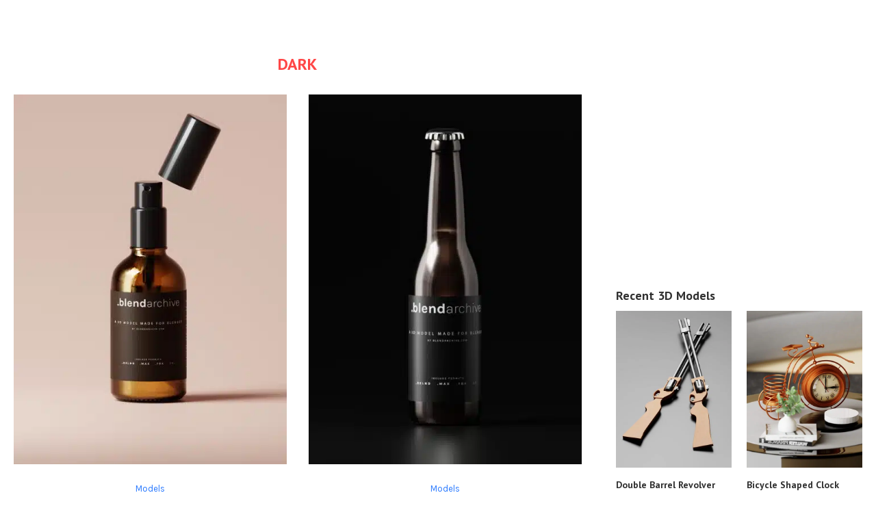

--- FILE ---
content_type: text/html; charset=utf-8
request_url: https://www.google.com/recaptcha/api2/aframe
body_size: 265
content:
<!DOCTYPE HTML><html><head><meta http-equiv="content-type" content="text/html; charset=UTF-8"></head><body><script nonce="OafTifnS33nYjeZ5c6Gjag">/** Anti-fraud and anti-abuse applications only. See google.com/recaptcha */ try{var clients={'sodar':'https://pagead2.googlesyndication.com/pagead/sodar?'};window.addEventListener("message",function(a){try{if(a.source===window.parent){var b=JSON.parse(a.data);var c=clients[b['id']];if(c){var d=document.createElement('img');d.src=c+b['params']+'&rc='+(localStorage.getItem("rc::a")?sessionStorage.getItem("rc::b"):"");window.document.body.appendChild(d);sessionStorage.setItem("rc::e",parseInt(sessionStorage.getItem("rc::e")||0)+1);localStorage.setItem("rc::h",'1769900766937');}}}catch(b){}});window.parent.postMessage("_grecaptcha_ready", "*");}catch(b){}</script></body></html>